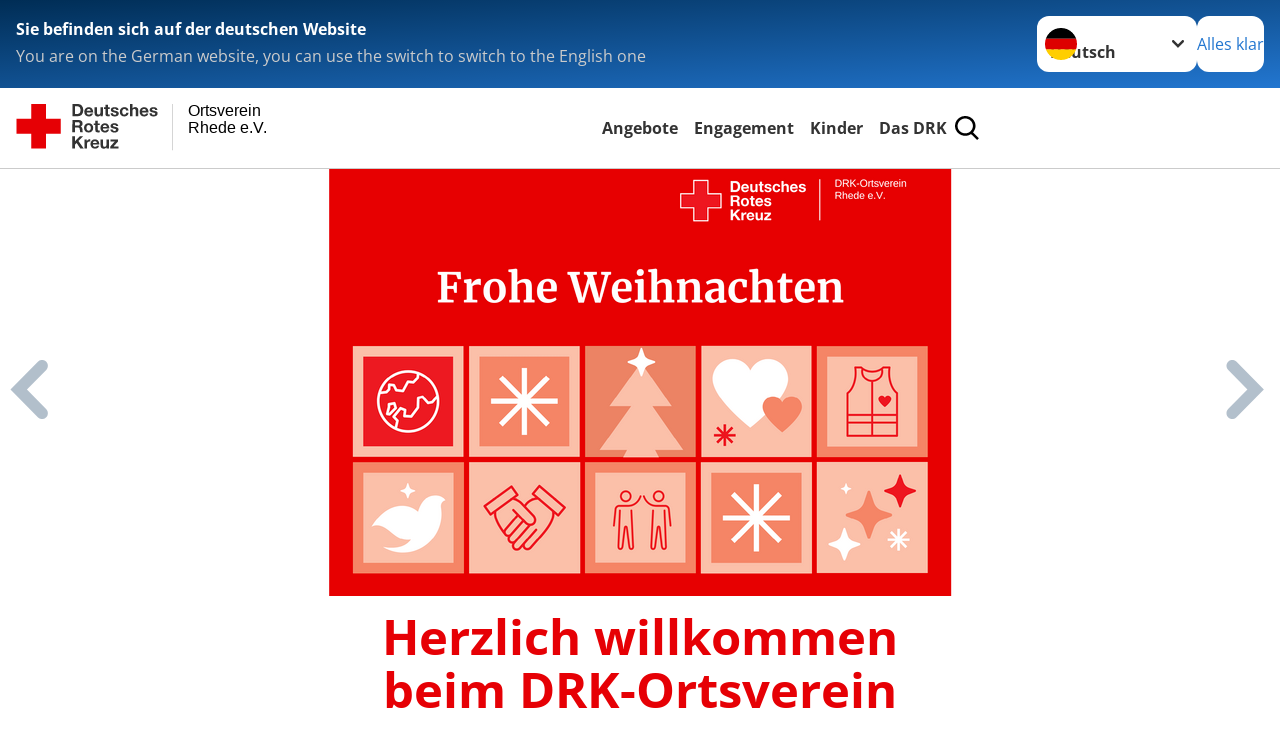

--- FILE ---
content_type: text/html; charset=utf-8
request_url: https://www.drk-rhede.de/index.html
body_size: 14945
content:
<!DOCTYPE html>
<html lang="de">
<head>

<meta charset="utf-8">
<!-- 
	Produced by
	+Pluswerk AG
	https://www.pluswerk.ag/

	This website is powered by TYPO3 - inspiring people to share!
	TYPO3 is a free open source Content Management Framework initially created by Kasper Skaarhoj and licensed under GNU/GPL.
	TYPO3 is copyright 1998-2026 of Kasper Skaarhoj. Extensions are copyright of their respective owners.
	Information and contribution at https://typo3.org/
-->




<meta name="generator" content="TYPO3 CMS">
<meta name="author" content="Deutsches Rotes Kreuz">
<meta name="viewport" content="width=device-width, initial-scale=1">
<meta property="og:image" content="https://www.drk.de/fileadmin/DRK-Logo-Facebook.png">
<meta property="og:site_name" content="DRK e.V.">
<meta property="og:type" content="website">
<meta property="og:locale" content="de_DE">
<meta name="twitter:image" content="https://www.drk.de/fileadmin/DRK-Logo-Twitter.png">
<meta name="twitter:card" content="summary_large_image">
<meta name="twitter:site" content="@roteskreuz_de">
<meta name="copyright" content="Deutsches Rotes Kreuz">
<meta name="rating" content="General">
<meta name="revisit-after" content="1">


<link rel="stylesheet" href="/_assets/9d0d9d423edf61855281dad6f8fda023/Css/styles.css?1756118756" media="all">
<link rel="stylesheet" href="/_assets/e2ef477b7510a2835782732fd483c6bc/StyleSheets/stylesheet.min.css?1764743946" media="all">
<link rel="stylesheet" href="/_assets/c6d4d274eb87a12180a04ff4360967d1/Css/VideoShariff.min.css?1729496416" media="all">
<link href="/_assets/e2ef477b7510a2835782732fd483c6bc/JavaScriptTinySlider/tiny-slider.css?1764743946" rel="stylesheet" >
<link href="/_assets/e2ef477b7510a2835782732fd483c6bc/JavaScriptTinySlider/tiny-slider-modifications.css?1764743946" rel="stylesheet" >






<meta property="og:title" content="Startseite"><meta property="og:description" content="Willkommen auf der Website des Deutschen Roten Kreuzes! Erfahren Sie hier alles rund um die Aufgaben des DRK, unsere Projekte und unsere Angebote. Wir freuen uns, wenn Sie unsere Arbeit mit einer Spende unterstützen."><meta property="og:url" content="/index.html"><meta property="twitter:title" content="Startseite"><meta property="twitter:description" content="Willkommen auf der Website des Deutschen Roten Kreuzes! Erfahren Sie hier alles rund um die Aufgaben des DRK, unsere Projekte und unsere Angebote. Wir freuen uns, wenn Sie unsere Arbeit mit einer Spende unterstützen."><title>Startseite - Ortsverein Rhede e.V. </title><!-- test23 -->




<link rel="apple-touch-icon" sizes="180x180" href="/_assets/e2ef477b7510a2835782732fd483c6bc/Icons/Favicon/apple-touch-icon.png?v=68ddf38fd">
<link rel="icon" type="image/png" sizes="32x32" href="/_assets/e2ef477b7510a2835782732fd483c6bc/Icons/Favicon/favicon-32x32.png?v=68ddf38fd">
<link rel="icon" type="image/png" sizes="16x16" href="/_assets/e2ef477b7510a2835782732fd483c6bc/Icons/Favicon/favicon-16x16.png?v=68ddf38fd">
<link rel="manifest" href="/_assets/e2ef477b7510a2835782732fd483c6bc/Icons/Favicon/site.webmanifest?v=68ddf38fd&quot; crossorigin=&quot;use-credentials">
<link rel="mask-icon" href="/_assets/e2ef477b7510a2835782732fd483c6bc/Icons/Favicon/safari-pinned-tab.svg?v=68ddf38fd&quot; color=&quot;#E60005">
<link rel="shortcut icon" href="/_assets/e2ef477b7510a2835782732fd483c6bc/Icons/Favicon/favicon.ico?v=68ddf38fd">
<meta name="msapplication-TileColor" content="#ffffff">
<meta name="msapplication-config" content="/_assets/e2ef477b7510a2835782732fd483c6bc/Icons/Favicon/browserconfig.xml?v=68ddf38fd">
<meta name="theme-color" content="#ffffff">




<link rel="canonical" href="/startseite-ov.html"/>
</head>
<body class="main">


<div class="body__wrapper hyphenate pagets__two_columns"><header id="header"><div class="language-suggest bg bg--blue" style="display: none"><div class="language-suggest__content"><div class="language-suggest__text"><p class="language-suggest__message language-suggest__message--current"><strong><span data-suggest-language="en" style="display: none">You are on the English website</span><span data-suggest-language="de" style="display: none">Sie befinden sich auf der deutschen Website</span><span data-suggest-language="fallback" style="display: none">We do not provide this content in your preferred language</span></strong></p><p class="language-suggest__message language-suggest__message--suggest"><span data-suggest-language="en" style="display: none">You are on the German website, you can use the switch to switch to the English one</span><span data-suggest-language="de" style="display: none">Sie befinden sich auf der englischen Website, Sie können mit dem Schalter auf die deutsche Website wechseln</span><span data-suggest-language="fallback" style="display: none">You can use the switch to switch to the another available language if you want</span></p></div><div class="language-suggest__actions"><nav class="language-menu"><img src="/_assets/e2ef477b7510a2835782732fd483c6bc/Icons/Flags/de.svg?a491da9c1549a36b293a6a391739dfda" width="16" height="16" alt="" aria-hidden="true" class="language-menu__flag language-menu__flag--de"><label class="visually-hidden" for="lang-select-header">Sprache wechseln zu</label><select name="pets" id="lang-select-header" class="language-menu__select bg bg--default"><option class="language-menu__option language-menu__option--active" data-flag="de" value="/index.html">Deutsch</option></select></nav><button class="language-suggest__close button button--secondary"><span data-suggest-language="en" style="display: none">Continue</span><span data-suggest-language="de" style="display: none">Alles klar</span><span data-suggest-language="fallback" style="display: none">Continue</span></button></div></div></div><div class="toolbar__wrap"><div class="toolbar"><style>
            .toolbar__logo, .toolbar__logo > svg, .toolbar__logo > img {
                max-height: 48px;
            }
        </style><a class="toolbar__logo" title="Zur Startseite" href="/startseite-ov.html"><?xml version="1.0" encoding="UTF-8" standalone="no"?><!DOCTYPE svg PUBLIC "-//W3C//DTD SVG 1.1//EN" "http://www.w3.org/Graphics/SVG/1.1/DTD/svg11.dtd"><svg width="100%" height="100%" viewBox="0 0 369 59" version="1.1" xmlns="http://www.w3.org/2000/svg" xmlns:xlink="http://www.w3.org/1999/xlink" xml:space="preserve" xmlns:serif="http://www.serif.com/" style="fill-rule:evenodd;clip-rule:evenodd;stroke-linecap:round;stroke-linejoin:round;stroke-miterlimit:1.5;"><g transform="matrix(1,0,0,1,-10,-2)"><g id="Bergwacht"></g><g id="Schwesternschaft"></g><g id="JRK"></g><g id="WW"></g><g id="BRK"></g><g id="DRK" transform="matrix(1,0,0,1,0.559372,1.81141)"><g id="Beschriftung" transform="matrix(1,0,0,1,96.165,0)"><g id="line3" transform="matrix(0.936334,0,0,1,-64.3047,39.6912)"><g transform="matrix(1.068,0,0,1,-13.7389,0)"><text id="f" x="202.057px" y="15.25px" style="font-family:'ArialMT', 'Arial', sans-serif;font-size:20px;"></text></g></g><g id="line2" transform="matrix(0.934693,0,0,1,-63.6098,20.1375)"><g transform="matrix(1.06987,0,0,1,-14.1177,0)"><text id="f1" serif:id="f" x="202.057px" y="15.25px" style="font-family:'ArialMT', 'Arial', sans-serif;font-size:20px;">Rhede e.V.</text></g></g><g id="line1" transform="matrix(0.936801,0,0,1,-64.1996,0.204079)"><g transform="matrix(1.06746,0,0,1,-13.6312,0)"><text id="f2" serif:id="f" x="202.057px" y="15.25px" style="font-family:'ArialMT', 'Arial', sans-serif;font-size:20px;">Ortsverein</text></g></g></g><g transform="matrix(0.0894207,0,0,1.13566,184.16,-3.04006)"><g id="Linie"><rect x="201.423" y="2.583" width="0.97" height="49.778" style="fill:rgb(235,235,235);stroke:black;stroke-width:1.24px;"/></g></g><g id="Logo"><g transform="matrix(1,0,0,1,9.97554,0.135392)"><g id="DRK-Logo-Text" serif:id="DRK Logo Text"><path d="M68.75,0.01L75.29,0.01C79.2,0.01 82.12,2.47 82.12,7.45C82.12,11.82 79.89,15.06 75.29,15.06L68.78,15.06L68.78,0.01M72.08,12.31L75.03,12.31C76.94,12.31 78.79,11.12 78.79,7.8C78.79,4.76 77.75,2.82 74.45,2.82L72.08,2.82L72.08,12.31ZM86.41,10.37C86.5,12.28 87.42,13.15 89.1,13.15C90.32,13.15 91.28,12.43 91.48,11.73L94.12,11.73C93.28,14.31 91.49,15.41 89.02,15.41C85.58,15.41 83.43,13.04 83.43,9.68C83.43,6.32 85.69,3.92 89.02,3.92C92.73,3.92 94.55,7.05 94.32,10.4L86.42,10.37M91.31,8.46C91.05,6.93 90.38,6.15 88.94,6.15C87.03,6.15 86.48,7.62 86.45,8.46L91.31,8.46ZM106.31,15.12L103.47,15.12L103.47,13.59L103.41,13.59C102.69,14.74 101.44,15.44 100.08,15.44C96.9,15.44 96.08,13.62 96.08,10.95L96.08,4.18L99.09,4.18L99.09,10.35C99.09,12.17 99.61,13.04 101,13.04C102.62,13.04 103.32,12.14 103.32,9.91L103.32,4.18L106.33,4.18L106.3,15.12M112.52,4.18L114.72,4.18L114.72,6.18L112.52,6.18L112.52,11.62C112.52,12.63 112.78,12.9 113.79,12.9C114.11,12.9 114.4,12.87 114.72,12.81L114.72,15.16C114.2,15.25 113.56,15.27 112.92,15.27C111.07,15.27 109.48,14.84 109.48,12.67L109.48,6.2L107.68,6.2L107.68,4.17L109.53,4.17L109.53,0.91L112.54,0.91L112.51,4.18M118.65,11.56C118.68,12.86 119.78,13.41 120.96,13.41C121.83,13.41 122.93,13.06 122.93,12.02C122.93,11.12 121.69,10.8 119.54,10.34C117.8,9.96 116.07,9.36 116.07,7.42C116.07,4.64 118.47,3.92 120.81,3.92C123.15,3.92 125.38,4.73 125.62,7.39L122.75,7.39C122.67,6.23 121.77,5.91 120.69,5.91C120.02,5.91 119.01,6.03 119.01,6.92C119.01,7.99 120.69,8.14 122.4,8.54C124.19,8.94 125.87,9.58 125.87,11.61C125.87,14.48 123.38,15.4 120.89,15.4C118.4,15.4 115.88,14.44 115.77,11.55L118.63,11.55M134.93,7.99C134.73,6.77 133.95,6.11 132.7,6.11C130.79,6.11 130.15,8.05 130.15,9.67C130.15,11.29 130.76,13.11 132.64,13.11C134.03,13.11 134.84,12.21 135.02,10.88L137.92,10.88C137.54,13.78 135.54,15.37 132.65,15.37C129.35,15.37 127.12,13.05 127.12,9.78C127.12,6.51 129.15,3.88 132.71,3.88C135.29,3.88 137.66,5.24 137.83,8.02L134.94,7.99M139.63,-0L142.64,-0L142.64,5.68L142.7,5.68C143.46,4.47 144.76,3.83 145.89,3.83C149.08,3.83 149.88,5.65 149.88,8.32L149.88,15.06L146.87,15.06L146.87,8.9C146.87,7.08 146.35,6.21 144.96,6.21C143.34,6.21 142.64,7.11 142.64,9.34L142.64,15.07L139.63,15.07L139.63,0.01M154.51,10.37C154.6,12.28 155.52,13.15 157.2,13.15C158.42,13.15 159.37,12.43 159.57,11.73L162.2,11.73C161.36,14.31 159.57,15.41 157.08,15.41C153.64,15.41 151.49,13.04 151.49,9.68C151.49,6.32 153.75,3.92 157.08,3.92C160.79,3.92 162.61,7.05 162.38,10.4L154.51,10.37M159.37,8.46C159.08,6.93 158.45,6.15 157,6.15C155.09,6.15 154.54,7.62 154.51,8.46L159.37,8.46ZM166.46,11.56C166.49,12.86 167.59,13.41 168.75,13.41C169.62,13.41 170.72,13.06 170.72,12.02C170.72,11.12 169.48,10.8 167.33,10.34C165.59,9.96 163.86,9.36 163.86,7.42C163.86,4.64 166.26,3.92 168.61,3.92C170.96,3.92 173.18,4.73 173.42,7.39L170.55,7.39C170.46,6.23 169.57,5.91 168.49,5.91C167.83,5.91 166.81,6.03 166.81,6.92C166.81,7.99 168.49,8.14 170.2,8.54C171.94,8.94 173.67,9.58 173.67,11.61C173.67,14.48 171.18,15.4 168.69,15.4C166.2,15.4 163.68,14.44 163.57,11.55L166.46,11.55M68.79,19.77L76.92,19.77C79.61,19.77 81.32,21.65 81.32,23.94C81.32,25.73 80.6,27.04 78.95,27.73L78.95,27.79C80.57,28.22 81.03,29.79 81.15,31.32C81.21,32.28 81.18,34.04 81.79,34.88L78.46,34.88C78.06,33.92 78.11,32.48 77.94,31.26C77.71,29.67 77.1,28.97 75.42,28.97L72.09,28.97L72.09,34.85L68.76,34.85L68.79,19.77M72.09,26.6L75.7,26.6C77.18,26.6 77.99,25.96 77.99,24.46C77.99,22.96 77.18,22.38 75.7,22.38L72.09,22.38L72.09,26.6ZM88.76,23.65C92.2,23.65 94.4,25.94 94.4,29.41C94.4,32.88 92.17,35.14 88.76,35.14C85.35,35.14 83.12,32.85 83.12,29.41C83.09,25.94 85.35,23.65 88.76,23.65M88.76,32.91C90.82,32.91 91.42,31.11 91.42,29.44C91.42,27.64 90.81,25.94 88.76,25.94C86.71,25.94 86.12,27.73 86.12,29.44C86.12,31.15 86.7,32.91 88.76,32.91M100.11,23.91L102.31,23.91L102.31,25.91L100.11,25.91L100.11,31.35C100.11,32.36 100.37,32.62 101.38,32.62C101.7,32.62 101.99,32.59 102.31,32.54L102.31,34.89C101.79,34.97 101.15,35 100.52,35C98.66,35 97.07,34.57 97.07,32.4L97.07,25.94L95.22,25.94L95.22,23.94L97.07,23.94L97.07,20.67L100.08,20.67L100.08,23.91M106.28,30.16C106.37,32.07 107.29,32.94 108.97,32.94C110.19,32.94 111.14,32.19 111.35,31.52L113.98,31.52C113.14,34.1 111.35,35.2 108.86,35.2C105.41,35.2 103.27,32.83 103.27,29.47C103.27,26.11 105.53,23.71 108.86,23.71C112.56,23.71 114.39,26.84 114.16,30.2L106.28,30.17M111.17,28.26C110.88,26.72 110.24,25.94 108.8,25.94C106.89,25.94 106.34,27.42 106.31,28.26L111.17,28.26ZM118.26,31.33C118.29,32.63 119.39,33.18 120.57,33.18C121.44,33.18 122.54,32.84 122.54,31.79C122.54,30.89 121.29,30.57 119.15,30.11C117.41,29.73 115.68,29.13 115.68,27.19C115.68,24.41 118.08,23.69 120.43,23.69C122.78,23.69 125,24.5 125.23,27.16L122.42,27.16C122.34,26 121.47,25.68 120.37,25.68C119.71,25.68 118.69,25.8 118.69,26.69C118.69,27.76 120.37,27.9 122.08,28.31C123.87,28.71 125.55,29.35 125.55,31.38C125.55,34.25 123.06,35.17 120.57,35.17C118.08,35.17 115.56,34.21 115.45,31.32L118.26,31.32M68.73,39.57L72.06,39.57L72.06,45.85L77.96,39.57L82.1,39.57L76.22,45.5L82.68,54.65L78.51,54.65L73.97,47.87L72.06,49.81L72.06,54.64L68.73,54.64L68.73,39.56L68.73,39.57ZM83.7,43.72L86.54,43.72L86.54,45.75L86.57,45.75C87.12,44.39 88.6,43.43 90.05,43.43C90.25,43.43 90.51,43.46 90.72,43.55L90.72,46.33C90.37,46.26 90.01,46.22 89.65,46.21C87.45,46.21 86.7,47.8 86.7,49.71L86.7,54.63L83.69,54.63L83.72,43.72M94.02,49.94C94.11,51.85 95.03,52.69 96.71,52.69C97.9,52.69 98.88,51.94 99.08,51.27L101.72,51.27C100.88,53.85 99.08,54.95 96.6,54.95C93.16,54.95 91.01,52.58 91.01,49.22C91.01,45.86 93.27,43.46 96.6,43.46C100.31,43.46 102.13,46.59 101.9,49.94L94.02,49.94M98.88,48.03C98.59,46.49 97.95,45.71 96.51,45.71C94.6,45.71 94.05,47.19 94.02,48.02L98.88,48.02L98.88,48.03ZM113.7,54.67L110.86,54.67L110.86,53.16L110.8,53.16C110.09,54.31 108.83,55.01 107.47,55.01C104.29,55.01 103.48,53.19 103.48,50.52L103.48,43.8L106.49,43.8L106.49,49.97C106.49,51.79 107.01,52.66 108.4,52.66C110.02,52.66 110.72,51.77 110.72,49.54L110.72,43.81L113.73,43.81L113.7,54.66M115.38,52.4L121.03,46L115.82,46L115.82,43.71L125,43.71L125,46L119.36,52.4L125.41,52.4L125.41,54.66L115.39,54.66L115.39,52.4L115.38,52.4Z" style="fill:rgb(51,51,51);fill-rule:nonzero;"/></g></g><g transform="matrix(1,0,0,1,9.97554,0.135392)"><g id="Rotkreuz-Logo" serif:id="Rotkreuz Logo"><path d="M36.39,0.1L36.39,18.3L54.57,18.3L54.57,36.54L36.39,36.54L36.39,54.75L18.18,54.75L18.18,36.54L0,36.54L0,18.3L18.18,18.3L18.18,0.1L36.39,0.1Z" style="fill:rgb(230,0,5);fill-rule:nonzero;"/></g></g></g></g></g></svg></a><div class="toolbar__navigation"><button class="toolbar__search-button" style="display: none" title="Öffne Suche und Quick Links"><?xml version="1.0" encoding="UTF-8" standalone="no"?><!DOCTYPE svg PUBLIC "-//W3C//DTD SVG 1.1//EN" "http://www.w3.org/Graphics/SVG/1.1/DTD/svg11.dtd"><svg width="100%" height="100%" viewBox="0 0 50 50" version="1.1" xmlns="http://www.w3.org/2000/svg" xmlns:xlink="http://www.w3.org/1999/xlink" xml:space="preserve" xmlns:serif="http://www.serif.com/" style="fill-rule:evenodd;clip-rule:evenodd;stroke-linejoin:round;stroke-miterlimit:2;"><g transform="matrix(1.77966,1.78561,-0.708286,0.705925,15.3624,-28.8202)"><rect x="23.063" y="24.359" width="7.693" height="4.408" style="fill:white;"/></g><g transform="matrix(0.740022,0,0,0.745117,5.66748,5.35482)"><path d="M50,46.35L37.45,34.23C40.853,30.527 42.748,25.679 42.76,20.65C42.76,9.26 33.17,0 21.38,0C9.59,0 0,9.26 0,20.65C0,32.04 9.59,41.29 21.38,41.29C25.672,41.301 29.872,40.041 33.45,37.67L46.22,50L50,46.35ZM5.35,20.65C5.35,12.11 12.54,5.16 21.35,5.16C30.16,5.16 37.35,12.16 37.35,20.65C37.35,29.14 30.16,36.13 21.35,36.13C12.54,36.13 5.35,29.19 5.35,20.65Z" style="fill:white;fill-rule:nonzero;"/></g><path d="M50,46.35L37.45,34.23C40.853,30.527 42.748,25.679 42.76,20.65C42.76,9.26 33.17,0 21.38,0C9.59,0 0,9.26 0,20.65C0,32.04 9.59,41.29 21.38,41.29C25.672,41.301 29.872,40.041 33.45,37.67L46.22,50L50,46.35ZM5.35,20.65C5.35,12.11 12.54,5.16 21.35,5.16C30.16,5.16 37.35,12.16 37.35,20.65C37.35,29.14 30.16,36.13 21.35,36.13C12.54,36.13 5.35,29.19 5.35,20.65Z" style="fill-rule:nonzero;"/></svg></button></div><button class="toolbar__nav-search-button" title="Öffne Hauptmenü und Suche" data-title-close="Schließe Hauptmenü und Suche"><svg width="10" height="10" aria-hidden="true"><use href="/_assets/e2ef477b7510a2835782732fd483c6bc/Icons/Sprites/essential-sprite.svg?5a6512e3afb37ee7cc7d2bd22d55a5c3#search"></use></svg><span></span></button></div></div><div class="main-menu__wrap" style="display: none"><div class="global-search" style="display: none"><form class="global-search__form" action="/suche.html" method="get" accept-charset="utf-8" novalidate=""><fieldset class="global-search__fieldset" aria-labelledby="global-search-input-label"><legend class="visually-hidden">Suche</legend><label for="global-search-input" class="visually-hidden" id="global-search-input-label">Suche</label><input type="search" id="global-search-input" class="global-search__input tx-solr-q js-solr-q form-control"
                       placeholder="durchsuchen"
                       name="tx_kesearch_pi1[sword]" minlength="3" autocomplete="off" required><button class="global-search__submit" title="Alle Inhalte durchsuchen" type="submit"><svg width="10" height="10" aria-hidden="true"><use href="/_assets/e2ef477b7510a2835782732fd483c6bc/Icons/Sprites/essential-sprite.svg?5a6512e3afb37ee7cc7d2bd22d55a5c3#search"></use></svg></button><button class="global-search__close" title="Suche und Quick Links schließen"></button></fieldset></form><nav class="quicklinks" style="display: none"><div class="quicklinks__title">
                    Quick Links
                </div><ul class="quicklinks__list"><li class="quicklinks__item"><a href="/start/das-drk/adressen.html" class="quicklinks__link">Adressen</a></li><li class="quicklinks__item"><a href="/start/das-drk/kontakt/kontaktformular.html" class="quicklinks__link">Kontakt</a></li><li class="quicklinks__item"><a href="/footer-menue-deutsch/service/sitemap.html" class="quicklinks__link">Sitemap</a></li><li class="quicklinks__item"><a href="/footer-menue-deutsch/service/datenschutz.html" class="quicklinks__link">Datenschutz</a></li><li class="quicklinks__item"><a href="/footer-menue-deutsch/service/impressum.html" class="quicklinks__link">Impressum</a></li><li class="quicklinks__item"><a href="http://news-rss.xml" target="_blank" rel="noreferrer" class="quicklinks__link">RSS-Feed</a></li><li class="quicklinks__item"><a href="http://www.drk-intern.de" target="_blank" rel="noreferrer" class="quicklinks__link">DRK intern</a></li></ul></nav></div><nav id="main-menu" class="main-menu" aria-label="Hauptmenü"><ul class="main-menu__list"><li class="main-menu__item"><a href="/angebote-1.html" target="_self" class="main-menu__link">
                        Angebote
                    </a></li><li class="main-menu__item"><a href="/engagement.html" target="_self" class="main-menu__link">
                        Engagement
                    </a></li><li class="main-menu__item"><a href="/kinder.html" target="_self" class="main-menu__link">
                        Kinder
                    </a></li><li class="main-menu__item"><a href="/start/das-drk.html" target="_self" class="main-menu__link">
                        Das DRK
                    </a></li></ul></nav></div></header><main id="main"><!--TYPO3SEARCH_begin--><div class="o-cms-content" id="c19360" style="margin-left:0; margin-right:0;max-width:100vw; width:100vw;margin-block-start: 0;"><div class="o-cms-content__body slider-wrapper"><div class="slider-customize-tools"><ul class="controls" id="customize-controls" aria-label="Carousel Navigation" tabindex="0"><li class="prev" aria-controls="customize" tabindex="-1" data-controls="prev"></li><li class="next" aria-controls="customize" tabindex="-1" data-controls="next"></li></ul><div class="playbutton-wrapper"><button id="customize-toggle" data-action="start"><span class="tns-visually-hidden">start animation</span>start</button></div></div><div class="c-header-slider o-slider js-slider" data-slides-to-show="1" id="c19360-slider"><div class="tns-slide-active"><div id="c19391" class="frame frame-type-drk_template_stage frame-layout-1525215968"><div class="stage-image "><img srcset="/fileadmin/_processed_/9/0/csm_2025_Weihnachten_2_be5640b952.png 450w,
                                                             /fileadmin/_processed_/9/0/csm_2025_Weihnachten_2_7b5c5779fa.png 700w,
                                                             /fileadmin/_processed_/9/0/csm_2025_Weihnachten_2_bcd1ccce30.png 1280w,
                                                             /fileadmin/_processed_/9/0/csm_2025_Weihnachten_2_ea3f010892.png 2200w" sizes="(min-width: 1344px) 1280px, (min-width: 577px) calc(100vw - 64px), 100vw" data-copyright="" src="/fileadmin/_processed_/9/0/csm_2025_Weihnachten_2_bcd1ccce30.png" width="1280" height="427" alt="" /></div></div></div><div class=""><div id="c19363" class="frame frame-type-drk_template_stage frame-layout-1525215968"><div class="stage-image "><img srcset="/fileadmin/_processed_/1/6/csm_DRK-Blutspendetermine_251222_920d52421f.png 450w,
                                                             /fileadmin/_processed_/1/6/csm_DRK-Blutspendetermine_251222_320d51d762.png 700w,
                                                             /fileadmin/_processed_/1/6/csm_DRK-Blutspendetermine_251222_bc0e02a4f0.png 1280w,
                                                             /fileadmin/_processed_/1/6/csm_DRK-Blutspendetermine_251222_524a16cc24.png 2200w" sizes="(min-width: 1344px) 1280px, (min-width: 577px) calc(100vw - 64px), 100vw" data-copyright="" src="/fileadmin/_processed_/1/6/csm_DRK-Blutspendetermine_251222_bc0e02a4f0.png" width="1280" height="427" alt="" /></div></div></div><div class=""><div id="c19362" class="frame frame-type-drk_template_stage frame-layout-0"><div class="stage-image "><img srcset="/fileadmin/_processed_/d/8/csm_220120_Rheder-Laden_HP_df88490b2c.png 450w,
                                                             /fileadmin/_processed_/d/8/csm_220120_Rheder-Laden_HP_f6886b2a84.png 700w,
                                                             /fileadmin/_processed_/d/8/csm_220120_Rheder-Laden_HP_e0053d1462.png 1280w,
                                                             /fileadmin/_processed_/d/8/csm_220120_Rheder-Laden_HP_4d82838f6e.png 2200w" sizes="(min-width: 1344px) 1280px, (min-width: 577px) calc(100vw - 64px), 100vw" data-copyright="" src="/fileadmin/_processed_/d/8/csm_220120_Rheder-Laden_HP_e0053d1462.png" width="1280" height="425" alt="" /><div class="c-stage-teaser__content header-teaser bg bg--default" data-tilt="" data-tilt-max="5" data-tilt-scale="1" data-tilt-glare="" data-tilt-max-glare="0.2" style="will-change: transform; transform: perspective(1000px) rotateX(0deg) rotateY(0deg) scale3d(1, 1, 1);"><div class="header-teaser__content"><p class="header-teaser__title lead">
                                hier gehts direkt zum Rheder Laden
                            </p><p class="header-teaser__description"></p></div><a href="/engagement/sozialarbeit/der-rheder-laden.html" title="hier gehts direkt zum Rheder Laden" class="header-teaser__link"><span class="visually-hidden">hier gehts direkt zum Rheder Laden</span></a><div class="js-tilt-glare"
                             style="position: absolute; top: 0px; left: 0px; width: 100%; height: 100%; overflow: hidden; pointer-events: none; border-radius: inherit;"><div class="js-tilt-glare-inner"
                                 style="position: absolute; top: 50%; left: 50%; pointer-events: none; background-image: linear-gradient(0deg, rgba(255, 255, 255, 0) 0%, rgb(255, 255, 255) 100%); transform: rotate(180deg) translate(-50%, -50%); transform-origin: 0% 0%; opacity: 0; width: 816px; height: 816px;"></div></div></div></div></div></div><div class=""><div id="c19390" class="frame frame-type-drk_template_stage frame-layout-0"><div class="stage-image "><img srcset="/fileadmin/_processed_/a/6/csm_Rhee_Kidz_8ea7bb791c.png 450w,
                                                             /fileadmin/_processed_/a/6/csm_Rhee_Kidz_de89834988.png 700w,
                                                             /fileadmin/_processed_/a/6/csm_Rhee_Kidz_6287a77832.png 1280w,
                                                             /fileadmin/_processed_/a/6/csm_Rhee_Kidz_39c18b0d5e.png 2200w" sizes="(min-width: 1344px) 1280px, (min-width: 577px) calc(100vw - 64px), 100vw" data-copyright="" src="/fileadmin/_processed_/a/6/csm_Rhee_Kidz_6287a77832.png" width="1280" height="441" alt="" /><div class="c-stage-teaser__content header-teaser bg bg--default" data-tilt="" data-tilt-max="5" data-tilt-scale="1" data-tilt-glare="" data-tilt-max-glare="0.2" style="will-change: transform; transform: perspective(1000px) rotateX(0deg) rotateY(0deg) scale3d(1, 1, 1);"><div class="header-teaser__content"><p class="header-teaser__title lead">
                                hier gehts direkt zu den Rhee-Kidz
                            </p><p class="header-teaser__description"></p></div><a href="/engagement/sozialarbeit/rhee-kidz.html" title="hier gehts direkt zu den Rhee-Kidz" class="header-teaser__link"><span class="visually-hidden">hier gehts direkt zu den Rhee-Kidz</span></a><div class="js-tilt-glare"
                             style="position: absolute; top: 0px; left: 0px; width: 100%; height: 100%; overflow: hidden; pointer-events: none; border-radius: inherit;"><div class="js-tilt-glare-inner"
                                 style="position: absolute; top: 50%; left: 50%; pointer-events: none; background-image: linear-gradient(0deg, rgba(255, 255, 255, 0) 0%, rgb(255, 255, 255) 100%); transform: rotate(180deg) translate(-50%, -50%); transform-origin: 0% 0%; opacity: 0; width: 816px; height: 816px;"></div></div></div></div></div></div></div></div></div><div id="c19389" class="frame frame-type-header frame-layout-0"></div><div id="c15854" class="frame frame-type-textmedia frame-layout-0"><div class="textmedia textmedia--text-only"><div class="textmedia__text"><header class="header"><h1 class="header__header">
				Herzlich willkommen beim DRK-Ortsverein Rhede
			</h1></header><p>Der DRK-Ortsverein Rhede e.V. hat eine lange Tradition. Schon seit 1909 engagieren sich Menschen in und um Rhede für das Deutsche Rote Kreuz. So leisten die Aktiven (Bereitschaft) einen wichtigen Beitrag zum Schutz der Bürgerrinnen und Bürger. Mit einer Vielzahl geleisteter Sanitätsdienste und Sicherheitswachen, einem bedeutenden Engagement im sozialen Bereich und der ständigen Präsenz in der Gefahrenabwehr bilden die Helferinnen und Helfer des Ortsvereins einen verlässlichen Rückhalt in Fragen der öffentlichen Sicherheit. Dabei halten die jungen Menschen der Bereitschaft das Ehrenamt hoch.&nbsp;</p><p>Der "<a href="/engagement/sozialarbeit/der-rheder-laden.html" title="DRK RHEDER LADEN">DRK RHEDER LADEN</a>" leistet einen wichtigen Beitrag für bedürftige Menschen. Woche für Woche werden Lebensmittel verteilt, ganz im Sinne des DRK natürlich unabhängig von Herkunft, Religion oder Hautfarbe.&nbsp;</p><p>Seit kurzem gehören auch die “<a href="/engagement/sozialarbeit/rhee-kidz.html" title="RHEE-KIDZ">RHEE-KIDZ</a>” zur Ortsvereins-Familie. Sie möchten auf die täglichen Herausforderungen von Eltern mit Kindern mit Behinderung aufmerksam machen und das inklusive Miteinander in unserer Stadt vorantreiben.</p><p>Unterstützen Sie die ehrenamtliche Arbeit mit einem einmaligen Betrag von z.B. 50,00 Euro auf unser Spendenkonto:<br>Volksbank Rhede eG | IBAN: DE93 4286 1814 0044 2554 00 | Kennwort: “Spende Ehrenamt”.</p><p>DRK-Ortsverein Rhede<br>Der Vorstand</p></div></div></div><div id="c19376" class="frame frame-type-news_newsliststicky frame-layout-2"><div class="news"><!--TYPO3SEARCH_end--><div class="teaser__wrapper news__container" id="news-container-grid-19376"><div class="news-list-view teaser__slider"><div class="swiper swiper__news news__swiper" role="region" aria-label="Teaserkarussell" aria-description="" data-swiper-id="19376"><p class="news__announcements" style="display: none;" aria-live="polite"></p><div class="swiper-wrapper"><div class="swiper-slide"><!--
	=====================
		Partials/List/Item.html
--><div class="teaser__item news__article article articletype-0 topnews" itemscope="itemscope" itemtype="https://schema.org/Article"><!-- media --><div class="news__media teaser__media news-img-wrap news-swiper__media"><a title="Mitgliederversammlung 2025" href="/aktuell/aktuelle-meldungen/meldungen/meldung/mitgliederversammlung-2025.html"><img data-copyright="" loading="lazy" src="/fileadmin/_processed_/c/d/csm_DRK_Rhede_Vorstand_29102025_584d702869.jpeg" width="450" height="338" alt="" /></a></div><div class="news__media teaser__media news-img-wrap news-grid__media"><a title="Mitgliederversammlung 2025" href="/aktuell/aktuelle-meldungen/meldungen/meldung/mitgliederversammlung-2025.html"><img data-copyright="" loading="lazy" src="/fileadmin/_processed_/c/d/csm_DRK_Rhede_Vorstand_29102025_584d702869.jpeg" width="450" height="338" alt="" /></a></div><div class="teaser__content news__content"><div class="news__metadates"><!-- date --><span class="news-list__date news__date"><time itemprop="datePublished" datetime="29.10.2025">
					29.10.2025
				</time></span><!-- first category --><span class="news-list__category news__category"> · Pressemitteilungen</span></div><!-- header --><div><h3 class="news__title"><a class="news__title--link" title="Mitgliederversammlung 2025" href="/aktuell/aktuelle-meldungen/meldungen/meldung/mitgliederversammlung-2025.html"><span itemprop="headline">Mitgliederversammlung 2025</span></a></h3></div><!-- teaser --><div class="teaser__text"><div itemprop="description"><p><strong>Mitgliederversammlung des DRK-Ortsvereins Rhede e.V.</strong></p><p>Der Ortsverein des Deutschen Roten Kreuzes Rhede blickte bei seiner diesjährigen Mitgliederversammlung am 29.10.2025 auf ein arbeitsreiches und erfolgreiches Jahr zurück. Neben den Berichten aus Vorstand und Abteilungen standen in diesem Jahr insgesamt zwölf Vorstandswahlen auf der Tagesordnung – teils bedingt durch die 2024 neu verabschiedete…</p></div></div><!-- footer information --><div class="footer"><p><!-- author --></p></div></div></div></div><div class="swiper-slide"><!--
	=====================
		Partials/List/Item.html
--><div class="teaser__item news__article article articletype-0 topnews" itemscope="itemscope" itemtype="https://schema.org/Article"><!-- media --><div class="news__media teaser__media news-img-wrap news-swiper__media"><a title="Klumpensonntag 2025" href="/aktuell/aktuelle-meldungen/meldungen/meldung/klumpensonntag-2025.html"><img data-copyright="" loading="lazy" src="/fileadmin/_processed_/0/8/csm_01_2025_Klumpensonntag_5921a827ef.jpeg" width="450" height="338" alt="" /></a></div><div class="news__media teaser__media news-img-wrap news-grid__media"><a title="Klumpensonntag 2025" href="/aktuell/aktuelle-meldungen/meldungen/meldung/klumpensonntag-2025.html"><img data-copyright="" loading="lazy" src="/fileadmin/_processed_/0/8/csm_01_2025_Klumpensonntag_5921a827ef.jpeg" width="450" height="338" alt="" /></a></div><div class="teaser__content news__content"><div class="news__metadates"><!-- date --><span class="news-list__date news__date"><time itemprop="datePublished" datetime="12.10.2025">
					12.10.2025
				</time></span><!-- first category --><span class="news-list__category news__category"> · Pressemitteilungen</span></div><!-- header --><div><h3 class="news__title"><a class="news__title--link" title="Klumpensonntag 2025" href="/aktuell/aktuelle-meldungen/meldungen/meldung/klumpensonntag-2025.html"><span itemprop="headline">Klumpensonntag 2025</span></a></h3></div><!-- teaser --><div class="teaser__text"><div itemprop="description"><p><strong>Gemütlicher Klumpensonntag im Rathaus – Kaffee, Kuchen und gute Gespräche für den guten Zweck</strong></p><p>Am vergangenen Sonntag, dem 12. Oktober, herrschte im Foyer des Rathauses lebhaftes Treiben: Die Blutspende-AG des DRK-Ortsvereins Rhede hatte anlässlich des diesjährigen <strong>Klumpensonntags</strong> zu einer liebevoll gestalteten <strong>Cafeteria</strong> eingeladen. Zeitgleich lockte der <strong>Rheder Laden</strong> mit einer Tombola, die…</p></div></div><!-- footer information --><div class="footer"><p><!-- author --></p></div></div></div></div><div class="swiper-slide"><!--
	=====================
		Partials/List/Item.html
--><div class="teaser__item news__article article articletype-0 topnews" itemscope="itemscope" itemtype="https://schema.org/Article"><!-- media --><div class="news__media teaser__media news-img-wrap news-swiper__media"><a title="DRK-Einsatz bei der Rheder Kirmes" href="/aktuell/aktuelle-meldungen/meldungen/meldung/drk-einsatz-bei-der-rheder-kirmes.html"><img data-copyright="" loading="lazy" src="/fileadmin/_processed_/d/a/csm_2025_Kirmes_d9136fd0e4.jpeg" width="450" height="300" alt="" /></a></div><div class="news__media teaser__media news-img-wrap news-grid__media"><a title="DRK-Einsatz bei der Rheder Kirmes" href="/aktuell/aktuelle-meldungen/meldungen/meldung/drk-einsatz-bei-der-rheder-kirmes.html"><img data-copyright="" loading="lazy" src="/fileadmin/_processed_/d/a/csm_2025_Kirmes_d9136fd0e4.jpeg" width="450" height="300" alt="" /></a></div><div class="teaser__content news__content"><div class="news__metadates"><!-- date --><span class="news-list__date news__date"><time itemprop="datePublished" datetime="30.08.2025">
					30.08.2025
				</time></span><!-- first category --><span class="news-list__category news__category"> · Pressemitteilungen</span></div><!-- header --><div><h3 class="news__title"><a class="news__title--link" title="DRK-Einsatz bei der Rheder Kirmes" href="/aktuell/aktuelle-meldungen/meldungen/meldung/drk-einsatz-bei-der-rheder-kirmes.html"><span itemprop="headline">DRK-Einsatz bei der Rheder Kirmes</span></a></h3></div><!-- teaser --><div class="teaser__text"><div itemprop="description"><p><strong>DRK-Einsatz bei der Rheder Kirmes – Engagement im Zeichen der Gemeinschaft</strong><br>01.09.25 – Das Deutsche Rote Kreuz (DRK) Ortsverein Rhede sorgte auch in diesem Jahr für die medizinische Sicherheit auf der Rheder Kirmes. Pro Tag waren bis zu 30 ehrenamtliche Helferinnen und Helfer im Einsatz. 880 Stunden freiwillige Arbeit kamen an den Kirmestagen zusammen, um Besucherinnen und Besucher im Notfall zu…</p></div></div><!-- footer information --><div class="footer"><p><!-- author --></p></div></div></div></div><div class="swiper-slide"><!--
	=====================
		Partials/List/Item.html
--><div class="teaser__item news__article article articletype-0 topnews" itemscope="itemscope" itemtype="https://schema.org/Article"><!-- media --><div class="news__media teaser__media news-img-wrap news-swiper__media"><a title="Spendenübergabe des MC Rolling Thunder begeistert Kinder" href="/aktuell/aktuelle-meldungen/meldungen/meldung/spendenuebergabe-des-mc-rolling-thunder-begeistert-kinder.html"><img data-copyright="" loading="lazy" src="/fileadmin/_processed_/9/9/csm_Rhee-Kidz00002_6477e6be4d.jpeg" width="450" height="323" alt="" /></a></div><div class="news__media teaser__media news-img-wrap news-grid__media"><a title="Spendenübergabe des MC Rolling Thunder begeistert Kinder" href="/aktuell/aktuelle-meldungen/meldungen/meldung/spendenuebergabe-des-mc-rolling-thunder-begeistert-kinder.html"><img data-copyright="" loading="lazy" src="/fileadmin/_processed_/9/9/csm_Rhee-Kidz00002_6477e6be4d.jpeg" width="450" height="323" alt="" /></a></div><div class="teaser__content news__content"><div class="news__metadates"><!-- date --><span class="news-list__date news__date"><time itemprop="datePublished" datetime="22.08.2025">
					22.08.2025
				</time></span><!-- first category --><span class="news-list__category news__category"> · Pressemitteilungen</span></div><!-- header --><div><h3 class="news__title"><a class="news__title--link" title="Spendenübergabe des MC Rolling Thunder begeistert Kinder" href="/aktuell/aktuelle-meldungen/meldungen/meldung/spendenuebergabe-des-mc-rolling-thunder-begeistert-kinder.html"><span itemprop="headline">Spendenübergabe des MC Rolling Thunder begeistert Kinder</span></a></h3></div><!-- teaser --><div class="teaser__text"><div itemprop="description"><p><strong>22.08.2025</strong> – Gerne folgten die RHEE-KIDZ der Einladung des Rheder Motorradclubs <i>MC Rolling Thunder</i>. Anlass war die Spendenübergabe aus dem diesjährigen <strong>Benefiz-Run-25</strong>, deren Erlös unserer Initiative von Eltern mit Kindern mit Behinderung zugutekommt.</p><p>Besonderes Highlight für die Kinder: Nach der offiziellen Übergabe durften sie auf den schweren Maschinen des Clubs eine kleine Probefahrt erleben.…</p></div></div><!-- footer information --><div class="footer"><p><!-- author --></p></div></div></div></div><div class="swiper-slide"><!--
	=====================
		Partials/List/Item.html
--><div class="teaser__item news__article article articletype-0 topnews" itemscope="itemscope" itemtype="https://schema.org/Article"><!-- media --><div class="news__media teaser__media news-img-wrap news-swiper__media"><a title="Erfolgreicher Trödelmarkt am DRK-Zentrum" href="/aktuell/aktuelle-meldungen/meldungen/meldung/erfolgreicher-troedelmarkt-am-drk-zentrum.html"><img data-copyright="" loading="lazy" src="/fileadmin/_processed_/6/3/csm_IMG_8479_00b89962be.jpeg" width="450" height="338" alt="" /></a></div><div class="news__media teaser__media news-img-wrap news-grid__media"><a title="Erfolgreicher Trödelmarkt am DRK-Zentrum" href="/aktuell/aktuelle-meldungen/meldungen/meldung/erfolgreicher-troedelmarkt-am-drk-zentrum.html"><img data-copyright="" loading="lazy" src="/fileadmin/_processed_/6/3/csm_IMG_8479_00b89962be.jpeg" width="450" height="338" alt="" /></a></div><div class="teaser__content news__content"><div class="news__metadates"><!-- date --><span class="news-list__date news__date"><time itemprop="datePublished" datetime="16.08.2025">
					16.08.2025
				</time></span><!-- first category --><span class="news-list__category news__category"> · Pressemitteilungen</span></div><!-- header --><div><h3 class="news__title"><a class="news__title--link" title="Erfolgreicher Trödelmarkt am DRK-Zentrum" href="/aktuell/aktuelle-meldungen/meldungen/meldung/erfolgreicher-troedelmarkt-am-drk-zentrum.html"><span itemprop="headline">Erfolgreicher Trödelmarkt am DRK-Zentrum</span></a></h3></div><!-- teaser --><div class="teaser__text"><div itemprop="description"><p><strong>16.08.2025</strong> – Am Samstag, dem 16. August 2025, veranstaltete der DRK-Ortsverein Rhede e.V. einen besonderen Trödelmarkt am DRK-Zentrum in Rhede, der sowohl Besucher als auch Helfer begeisterte.<br>Bereits in der Woche vor dem Markt konnten engagierte Spenderinnen und Spender allerlei Trödel – mit Ausnahme von Kleidung – am DRK-Zentrum abgeben, um damit die wichtige Arbeit des Deutschen Roten Kreuzes in…</p></div></div><!-- footer information --><div class="footer"><p><!-- author --></p></div></div></div></div><div class="swiper-slide"><!--
	=====================
		Partials/List/Item.html
--><div class="teaser__item news__article article articletype-0 topnews" itemscope="itemscope" itemtype="https://schema.org/Article"><!-- media --><div class="news__media teaser__media news-img-wrap news-swiper__media"><a title="Sanitätsdienst des DRK Rhede bei Sportveranstaltung im Einsatz" href="/aktuell/aktuelle-meldungen/meldungen/meldung/sanitaetsdienst-des-drk-rhede-bei-sportveranstaltung-im-einsatz.html"><img data-copyright="" loading="lazy" src="/fileadmin/_processed_/f/2/csm_WhatsApp_Image_2025-07-08_at_21.17.45_8d33ca5e8d.jpeg" width="450" height="600" alt="" /></a></div><div class="news__media teaser__media news-img-wrap news-grid__media"><a title="Sanitätsdienst des DRK Rhede bei Sportveranstaltung im Einsatz" href="/aktuell/aktuelle-meldungen/meldungen/meldung/sanitaetsdienst-des-drk-rhede-bei-sportveranstaltung-im-einsatz.html"><img data-copyright="" loading="lazy" src="/fileadmin/_processed_/f/2/csm_WhatsApp_Image_2025-07-08_at_21.17.45_8d33ca5e8d.jpeg" width="450" height="600" alt="" /></a></div><div class="teaser__content news__content"><div class="news__metadates"><!-- date --><span class="news-list__date news__date"><time itemprop="datePublished" datetime="08.07.2025">
					08.07.2025
				</time></span><!-- first category --><span class="news-list__category news__category"> · Pressemitteilungen</span></div><!-- header --><div><h3 class="news__title"><a class="news__title--link" title="Sanitätsdienst des DRK Rhede bei Sportveranstaltung im Einsatz" href="/aktuell/aktuelle-meldungen/meldungen/meldung/sanitaetsdienst-des-drk-rhede-bei-sportveranstaltung-im-einsatz.html"><span itemprop="headline">Sanitätsdienst des DRK Rhede bei Sportveranstaltung im Einsatz</span></a></h3></div><!-- teaser --><div class="teaser__text"><div itemprop="description"><p><strong>8. Juli 2025</strong> – Der Ortsverein Rhede des Deutschen Roten Kreuzes hat heute erfolgreich den Sanitätsdienst bei einer Sportveranstaltung am Sportzentrum Rhede übernommen. Anlässlich der Abnahme des Deutschen Sportabzeichens waren die Einsatzkräfte von 8:00 bis 18:00 Uhr im Einsatz, um die medizinische Versorgung der Teilnehmenden sicherzustellen.</p><p>Insgesamt wurden 31 Hilfeleistungen erbracht,…</p></div></div><!-- footer information --><div class="footer"><p><!-- author --></p></div></div></div></div><div class="swiper-slide"><!--
	=====================
		Partials/List/Item.html
--><div class="teaser__item news__article article articletype-0 topnews" itemscope="itemscope" itemtype="https://schema.org/Article"><!-- media --><div class="news__media teaser__media news-img-wrap news-swiper__media"><a title="Starker Einsatz in bewegten Zeiten: DRK-Ortsverein Rhede feiert Weltrotkreuztag" href="/aktuell/aktuelle-meldungen/meldungen/meldung/starker-einsatz-in-bewegten-zeiten-drk-ortsverein-rhede-feiert-weltrotkreuztag.html"><img data-copyright="" loading="lazy" src="/fileadmin/_processed_/1/2/csm_IMG_4735_154b611148.jpeg" width="450" height="308" alt="" /></a></div><div class="news__media teaser__media news-img-wrap news-grid__media"><a title="Starker Einsatz in bewegten Zeiten: DRK-Ortsverein Rhede feiert Weltrotkreuztag" href="/aktuell/aktuelle-meldungen/meldungen/meldung/starker-einsatz-in-bewegten-zeiten-drk-ortsverein-rhede-feiert-weltrotkreuztag.html"><img data-copyright="" loading="lazy" src="/fileadmin/_processed_/1/2/csm_IMG_4735_154b611148.jpeg" width="450" height="308" alt="" /></a></div><div class="teaser__content news__content"><div class="news__metadates"><!-- date --><span class="news-list__date news__date"><time itemprop="datePublished" datetime="08.05.2025">
					08.05.2025
				</time></span><!-- first category --><span class="news-list__category news__category"> · Pressemitteilungen</span></div><!-- header --><div><h3 class="news__title"><a class="news__title--link" title="Starker Einsatz in bewegten Zeiten: DRK-Ortsverein Rhede feiert Weltrotkreuztag" href="/aktuell/aktuelle-meldungen/meldungen/meldung/starker-einsatz-in-bewegten-zeiten-drk-ortsverein-rhede-feiert-weltrotkreuztag.html"><span itemprop="headline">Starker Einsatz in bewegten Zeiten: DRK-Ortsverein Rhede feiert Weltrotkreuztag</span></a></h3></div><!-- teaser --><div class="teaser__text"><div itemprop="description"><p>Mit einem eindrucksvollen Blick auf das vielfältige Engagement des Deutschen Roten Kreuzes in Rhede beging der DRK-Ortsverein am 8. Mai den Weltrotkreuztag im DRK-Zentrum. Vorsitzender Hubert Wewering eröffnete die Veranstaltung mit einer Begrüßung der zahlreichen Gäste und einem Rückblick auf die Rotkreuz-Arbeit in Rhede: „Ob Katastrophenschutz, Sanitätsdienste, soziale Projekte oder die…</p></div></div><!-- footer information --><div class="footer"><p><!-- author --></p></div></div></div></div><div class="swiper-slide"><!--
	=====================
		Partials/List/Item.html
--><div class="teaser__item news__article article articletype-0 topnews" itemscope="itemscope" itemtype="https://schema.org/Article"><!-- media --><div class="news__media teaser__media news-img-wrap news-swiper__media"><a title="Erfolgreicher Maiensonntag in Rhede: Engagierte Helfer, süße Kreationen und starke Botschaften" href="/aktuell/aktuelle-meldungen/meldungen/meldung/erfolgreicher-maiensonntag-in-rhede-engagierte-helfer-suesse-kreationen-und-starke-botschaften.html"><img data-copyright="" loading="lazy" src="/fileadmin/_processed_/b/6/csm_2025_Maiensonntag_00001_69f75b989b.jpeg" width="450" height="326" alt="" /></a></div><div class="news__media teaser__media news-img-wrap news-grid__media"><a title="Erfolgreicher Maiensonntag in Rhede: Engagierte Helfer, süße Kreationen und starke Botschaften" href="/aktuell/aktuelle-meldungen/meldungen/meldung/erfolgreicher-maiensonntag-in-rhede-engagierte-helfer-suesse-kreationen-und-starke-botschaften.html"><img data-copyright="" loading="lazy" src="/fileadmin/_processed_/b/6/csm_2025_Maiensonntag_00001_69f75b989b.jpeg" width="450" height="326" alt="" /></a></div><div class="teaser__content news__content"><div class="news__metadates"><!-- date --><span class="news-list__date news__date"><time itemprop="datePublished" datetime="13.04.2025">
					13.04.2025
				</time></span><!-- first category --><span class="news-list__category news__category"> · Pressemitteilungen</span></div><!-- header --><div><h3 class="news__title"><a class="news__title--link" title="Erfolgreicher Maiensonntag in Rhede: Engagierte Helfer, süße Kreationen und starke Botschaften" href="/aktuell/aktuelle-meldungen/meldungen/meldung/erfolgreicher-maiensonntag-in-rhede-engagierte-helfer-suesse-kreationen-und-starke-botschaften.html"><span itemprop="headline">Erfolgreicher Maiensonntag in Rhede: Engagierte Helfer, süße Kreationen und starke Botschaften</span></a></h3></div><!-- teaser --><div class="teaser__text"><div itemprop="description"><p>Beim traditionellen Maiensonntag in Rhede herrschte am vergangenen Wochenende wieder buntes Treiben in der Innenstadt. Besonderer Anziehungspunkt war die Cafeteria des DRK-Ortsvereins Rhede, die im Erdgeschoss des Rathauses zahlreiche Besucherinnen und Besucher mit selbstgebackenem Kuchen, Kaffee und freundlicher Atmosphäre begeisterte. Dank der vielen engagierten Helferinnen und Helfer konnte das…</p></div></div><!-- footer information --><div class="footer"><p><!-- author --></p></div></div></div></div><div class="swiper-slide"><!--
	=====================
		Partials/List/Item.html
--><div class="teaser__item news__article article articletype-0 topnews" itemscope="itemscope" itemtype="https://schema.org/Article"><!-- media --><div class="news__media teaser__media news-img-wrap news-swiper__media"><a title="DRK-Ortsverein Rhede ehrt regelmäßige Blutspender" href="/aktuell/aktuelle-meldungen/meldungen/meldung/drk-ortsverein-rhede-ehrt-regelmaessige-blutspender.html"><img data-copyright="" alt="Hubert Wewering (Vorsitzender des DRK-Ortsvereins Rhede, links) mit Brigitte Rensing (2. von links) und Hans-Jürgen Tekampe (rechts) von der Blutspendeorganisation des DRK-Ortsvereins Rhede danken den Geehrten für ihre regelmäßigen Blutspenden" loading="lazy" src="/fileadmin/_processed_/5/e/csm_thumbnail_IMG_1350_ef37ed850c.jpeg" width="450" height="277" /></a></div><div class="news__media teaser__media news-img-wrap news-grid__media"><a title="DRK-Ortsverein Rhede ehrt regelmäßige Blutspender" href="/aktuell/aktuelle-meldungen/meldungen/meldung/drk-ortsverein-rhede-ehrt-regelmaessige-blutspender.html"><img data-copyright="" alt="Hubert Wewering (Vorsitzender des DRK-Ortsvereins Rhede, links) mit Brigitte Rensing (2. von links) und Hans-Jürgen Tekampe (rechts) von der Blutspendeorganisation des DRK-Ortsvereins Rhede danken den Geehrten für ihre regelmäßigen Blutspenden" loading="lazy" src="/fileadmin/_processed_/5/e/csm_thumbnail_IMG_1350_ef37ed850c.jpeg" width="450" height="277" /></a></div><div class="teaser__content news__content"><div class="news__metadates"><!-- date --><span class="news-list__date news__date"><time itemprop="datePublished" datetime="18.03.2025">
					18.03.2025
				</time></span><!-- first category --><span class="news-list__category news__category"> · Pressemitteilungen</span></div><!-- header --><div><h3 class="news__title"><a class="news__title--link" title="DRK-Ortsverein Rhede ehrt regelmäßige Blutspender" href="/aktuell/aktuelle-meldungen/meldungen/meldung/drk-ortsverein-rhede-ehrt-regelmaessige-blutspender.html"><span itemprop="headline">DRK-Ortsverein Rhede ehrt regelmäßige Blutspender</span></a></h3></div><!-- teaser --><div class="teaser__text"><div itemprop="description"><p>Blutspenden sind für die medizinische Versorgung von unschätzbarem Wert. Sie tragen dazu bei, dass Tag für Tag Menschen in Not geholfen wird. Jede Blutspende hilft, einem anderen Menschen die Chance auf ein gesundes Leben zu geben. Um diesen uneigennützigen Dienst am Nächsten zu würdigen, hat der DRK-Ortsverein Rhede im Rahmen einer Feierstunde seine langjährigen treuen Blutspender geehrt.…</p></div></div><!-- footer information --><div class="footer"><p><!-- author --></p></div></div></div></div><div class="swiper-slide"><!--
	=====================
		Partials/List/Item.html
--><div class="teaser__item news__article article articletype-0 topnews" itemscope="itemscope" itemtype="https://schema.org/Article"><!-- media --><div class="news__media teaser__media news-img-wrap news-swiper__media"><a title="Einsatzbilanz Karnevalzuges 2025: 31 Einsätze und 25 Einsatzkräfte" href="/aktuell/aktuelle-meldungen/meldungen/meldung/einsatzbilanz-karnevalzuges-2025-31-einsaetze-und-25-einsatzkraefte.html"><img data-copyright="" alt="Einsatz beim Karnevalszug Rhede" loading="lazy" src="/fileadmin/_processed_/1/9/csm_IMG_4581_2cecc2520b.jpeg" width="450" height="300" /></a></div><div class="news__media teaser__media news-img-wrap news-grid__media"><a title="Einsatzbilanz Karnevalzuges 2025: 31 Einsätze und 25 Einsatzkräfte" href="/aktuell/aktuelle-meldungen/meldungen/meldung/einsatzbilanz-karnevalzuges-2025-31-einsaetze-und-25-einsatzkraefte.html"><img data-copyright="" alt="Einsatz beim Karnevalszug Rhede" loading="lazy" src="/fileadmin/_processed_/1/9/csm_IMG_4581_2cecc2520b.jpeg" width="450" height="300" /></a></div><div class="teaser__content news__content"><div class="news__metadates"><!-- date --><span class="news-list__date news__date"><time itemprop="datePublished" datetime="02.03.2025">
					02.03.2025
				</time></span><!-- first category --><span class="news-list__category news__category"> · Pressemitteilungen</span></div><!-- header --><div><h3 class="news__title"><a class="news__title--link" title="Einsatzbilanz Karnevalzuges 2025: 31 Einsätze und 25 Einsatzkräfte" href="/aktuell/aktuelle-meldungen/meldungen/meldung/einsatzbilanz-karnevalzuges-2025-31-einsaetze-und-25-einsatzkraefte.html"><span itemprop="headline">Einsatzbilanz Karnevalzuges 2025: 31 Einsätze und 25 Einsatzkräfte</span></a></h3></div><!-- teaser --><div class="teaser__text"><div itemprop="description"><p>Beim diesjährigen Karnevalszug standen die freiwilligen Helferinnen und Helfer des DRK-Ortsvereins Rhede, verstärkt durch Kräfte der Nachbarvereine in Bereitschaft. Insgesamt waren 25 Kräfte und vier Fahrzeuge im Einsatz, um für die Sicherheit der Besucher zu sorgen. Der letzte Einsatz wurde gegen 20.30 Uhr abgeschlossen, nachdem das letzte Fahrzeug aus dem Dienst genommen wurde.</p><p>Insgesamt gab es…</p></div></div><!-- footer information --><div class="footer"><p><!-- author --></p></div></div></div></div><div class="swiper-slide"><!--
	=====================
		Partials/List/Item.html
--><div class="teaser__item news__article article articletype-0 topnews" itemscope="itemscope" itemtype="https://schema.org/Article"><!-- media --><div class="news__media teaser__media news-img-wrap news-swiper__media"><a title="Scheckübergabe Akademie Klausenhof an Rheder Laden" href="/aktuell/aktuelle-meldungen/meldungen/meldung/scheckuebergabe-akademie-klausenhof-an-rheder-laden.html"><img data-copyright="" title="Foto: © Akademie Klausenhof gGmbH" loading="lazy" src="/fileadmin/_processed_/6/8/csm_Scheck%C3%BCbergabe_AkademieKlausenhof_ed13502d2a.jpeg" width="450" height="254" alt="" /></a></div><div class="news__media teaser__media news-img-wrap news-grid__media"><a title="Scheckübergabe Akademie Klausenhof an Rheder Laden" href="/aktuell/aktuelle-meldungen/meldungen/meldung/scheckuebergabe-akademie-klausenhof-an-rheder-laden.html"><img data-copyright="" title="Foto: © Akademie Klausenhof gGmbH" loading="lazy" src="/fileadmin/_processed_/6/8/csm_Scheck%C3%BCbergabe_AkademieKlausenhof_ed13502d2a.jpeg" width="450" height="254" alt="" /></a></div><div class="teaser__content news__content"><div class="news__metadates"><!-- date --><span class="news-list__date news__date"><time itemprop="datePublished" datetime="11.02.2025">
					11.02.2025
				</time></span><!-- first category --><span class="news-list__category news__category"> · Pressemitteilungen</span></div><!-- header --><div><h3 class="news__title"><a class="news__title--link" title="Scheckübergabe Akademie Klausenhof an Rheder Laden" href="/aktuell/aktuelle-meldungen/meldungen/meldung/scheckuebergabe-akademie-klausenhof-an-rheder-laden.html"><span itemprop="headline">Scheckübergabe Akademie Klausenhof an Rheder Laden</span></a></h3></div><!-- teaser --><div class="teaser__text"><div itemprop="description"><p>Am 11. Februar 2025 übergaben Dorthe Hußmann, Beate Vogt und Matthias Bussen von der Mitarbeitervertretung der Akademie Klausenhof stellvertretend für das gesamte Team einen Spendenscheck in Höhe von 916,20€ an Gabi Mnilk, Leiterin des Rheder Ladens, und an die ehrenamtliche Mitarbeiterin Heike Juttner. Der Leitspruch „In Rhede bleibt keiner in der Not allein“ beschreibt die Mission des Rheder…</p></div></div><!-- footer information --><div class="footer"><p><!-- author --></p></div></div></div></div><div class="swiper-slide"><!--
	=====================
		Partials/List/Item.html
--><div class="teaser__item news__article article articletype-0 topnews" itemscope="itemscope" itemtype="https://schema.org/Article"><!-- media --><div class="news__media teaser__media news-img-wrap news-swiper__media"><a title="Blasorchester Rhede spendet für lebensrettende Geräte" href="/aktuell/aktuelle-meldungen/meldungen/meldung/blasorchester-rhede-spendet-fuer-lebensrettende-geraete.html"><img data-copyright="" loading="lazy" src="/fileadmin/_processed_/1/9/csm_250127_DRK_Spenden%C3%BCbergabe_Blasorchester_2402d39ff8.jpeg" width="450" height="338" alt="" /></a></div><div class="news__media teaser__media news-img-wrap news-grid__media"><a title="Blasorchester Rhede spendet für lebensrettende Geräte" href="/aktuell/aktuelle-meldungen/meldungen/meldung/blasorchester-rhede-spendet-fuer-lebensrettende-geraete.html"><img data-copyright="" loading="lazy" src="/fileadmin/_processed_/1/9/csm_250127_DRK_Spenden%C3%BCbergabe_Blasorchester_2402d39ff8.jpeg" width="450" height="338" alt="" /></a></div><div class="teaser__content news__content"><div class="news__metadates"><!-- date --><span class="news-list__date news__date"><time itemprop="datePublished" datetime="27.01.2025">
					27.01.2025
				</time></span><!-- first category --><span class="news-list__category news__category"> · Pressemitteilungen</span></div><!-- header --><div><h3 class="news__title"><a class="news__title--link" title="Blasorchester Rhede spendet für lebensrettende Geräte" href="/aktuell/aktuelle-meldungen/meldungen/meldung/blasorchester-rhede-spendet-fuer-lebensrettende-geraete.html"><span itemprop="headline">Blasorchester Rhede spendet für lebensrettende Geräte</span></a></h3></div><!-- teaser --><div class="teaser__text"><div itemprop="description"><p><strong>Blasorchester Rhede spendet für lebensrettende Geräte!</strong></p><p>Das Blasorchester Rhede hat mit seinem traditionellen Adventskonzert nicht nur die Herzen der Zuhörer erfreut, sondern auch einen wertvollen Beitrag für die Sicherheit der Rheder Bürger geleistet. Bei der Spendenübergabe am vergangenen Dienstag übergab das Orchester den Erlös des Konzerts an die DRK-Aktion „Herzliches Rhede“.</p><p>Am 1. Dezember…</p></div></div><!-- footer information --><div class="footer"><p><!-- author --></p></div></div></div></div></div></div><ul class="f3-widget-paginator"><!-- previous page --><li class="disabled previous"><button class="button button--primary button--disabled" aria-label="Du bist auf der ersten Seite. Der Button ist deaktiviert" disabled><svg width="10" height="7" aria-hidden="true"><use href="/_assets/e2ef477b7510a2835782732fd483c6bc/Icons/Sprites/general-sprite.svg?06dbf67f9dd2446fd5c3e13a19efd354#chevron"></use></svg></button></li><!-- current page --><!-- TODO: please place the input-field if the user should enter a page number --><li class="current"><span>1</span> von 2</li><!-- next page --><li class="next"><a href="/1.html?tx_news_pi1%5BcurrentPage%5D=2&amp;cHash=e2ea79a313f8f6424e4ed9e8165f15b1" title="nächste Seite" class="button button--primary"><svg width="10" height="7" aria-hidden="true"><use href="/_assets/e2ef477b7510a2835782732fd483c6bc/Icons/Sprites/general-sprite.svg?06dbf67f9dd2446fd5c3e13a19efd354#chevron"></use></svg></a></li></ul></div><div class="news-list-view teaser__grid"><div class="teaser__block"><!--
	=====================
		Partials/List/Item.html
--><div class="teaser__item news__article article articletype-0 topnews" itemscope="itemscope" itemtype="https://schema.org/Article"><!-- media --><div class="news__media teaser__media news-img-wrap news-swiper__media"><a title="Mitgliederversammlung 2025" href="/aktuell/aktuelle-meldungen/meldungen/meldung/mitgliederversammlung-2025.html"><img data-copyright="" loading="lazy" src="/fileadmin/_processed_/c/d/csm_DRK_Rhede_Vorstand_29102025_584d702869.jpeg" width="450" height="338" alt="" /></a></div><div class="news__media teaser__media news-img-wrap news-grid__media"><a title="Mitgliederversammlung 2025" href="/aktuell/aktuelle-meldungen/meldungen/meldung/mitgliederversammlung-2025.html"><img data-copyright="" loading="lazy" src="/fileadmin/_processed_/c/d/csm_DRK_Rhede_Vorstand_29102025_584d702869.jpeg" width="450" height="338" alt="" /></a></div><div class="teaser__content news__content"><div class="news__metadates"><!-- date --><span class="news-list__date news__date"><time itemprop="datePublished" datetime="29.10.2025">
					29.10.2025
				</time></span><!-- first category --><span class="news-list__category news__category"> · Pressemitteilungen</span></div><!-- header --><div><h3 class="news__title"><a class="news__title--link" title="Mitgliederversammlung 2025" href="/aktuell/aktuelle-meldungen/meldungen/meldung/mitgliederversammlung-2025.html"><span itemprop="headline">Mitgliederversammlung 2025</span></a></h3></div><!-- teaser --><div class="teaser__text"><div itemprop="description"><p><strong>Mitgliederversammlung des DRK-Ortsvereins Rhede e.V.</strong></p><p>Der Ortsverein des Deutschen Roten Kreuzes Rhede blickte bei seiner diesjährigen Mitgliederversammlung am 29.10.2025 auf ein arbeitsreiches und erfolgreiches Jahr zurück. Neben den Berichten aus Vorstand und Abteilungen standen in diesem Jahr insgesamt zwölf Vorstandswahlen auf der Tagesordnung – teils bedingt durch die 2024 neu verabschiedete…</p></div></div><!-- footer information --><div class="footer"><p><!-- author --></p></div></div></div><!--
	=====================
		Partials/List/Item.html
--><div class="teaser__item news__article article articletype-0 topnews" itemscope="itemscope" itemtype="https://schema.org/Article"><!-- media --><div class="news__media teaser__media news-img-wrap news-swiper__media"><a title="Klumpensonntag 2025" href="/aktuell/aktuelle-meldungen/meldungen/meldung/klumpensonntag-2025.html"><img data-copyright="" loading="lazy" src="/fileadmin/_processed_/0/8/csm_01_2025_Klumpensonntag_5921a827ef.jpeg" width="450" height="338" alt="" /></a></div><div class="news__media teaser__media news-img-wrap news-grid__media"><a title="Klumpensonntag 2025" href="/aktuell/aktuelle-meldungen/meldungen/meldung/klumpensonntag-2025.html"><img data-copyright="" loading="lazy" src="/fileadmin/_processed_/0/8/csm_01_2025_Klumpensonntag_5921a827ef.jpeg" width="450" height="338" alt="" /></a></div><div class="teaser__content news__content"><div class="news__metadates"><!-- date --><span class="news-list__date news__date"><time itemprop="datePublished" datetime="12.10.2025">
					12.10.2025
				</time></span><!-- first category --><span class="news-list__category news__category"> · Pressemitteilungen</span></div><!-- header --><div><h3 class="news__title"><a class="news__title--link" title="Klumpensonntag 2025" href="/aktuell/aktuelle-meldungen/meldungen/meldung/klumpensonntag-2025.html"><span itemprop="headline">Klumpensonntag 2025</span></a></h3></div><!-- teaser --><div class="teaser__text"><div itemprop="description"><p><strong>Gemütlicher Klumpensonntag im Rathaus – Kaffee, Kuchen und gute Gespräche für den guten Zweck</strong></p><p>Am vergangenen Sonntag, dem 12. Oktober, herrschte im Foyer des Rathauses lebhaftes Treiben: Die Blutspende-AG des DRK-Ortsvereins Rhede hatte anlässlich des diesjährigen <strong>Klumpensonntags</strong> zu einer liebevoll gestalteten <strong>Cafeteria</strong> eingeladen. Zeitgleich lockte der <strong>Rheder Laden</strong> mit einer Tombola, die…</p></div></div><!-- footer information --><div class="footer"><p><!-- author --></p></div></div></div><!--
	=====================
		Partials/List/Item.html
--><div class="teaser__item news__article article articletype-0 topnews" itemscope="itemscope" itemtype="https://schema.org/Article"><!-- media --><div class="news__media teaser__media news-img-wrap news-swiper__media"><a title="DRK-Einsatz bei der Rheder Kirmes" href="/aktuell/aktuelle-meldungen/meldungen/meldung/drk-einsatz-bei-der-rheder-kirmes.html"><img data-copyright="" loading="lazy" src="/fileadmin/_processed_/d/a/csm_2025_Kirmes_d9136fd0e4.jpeg" width="450" height="300" alt="" /></a></div><div class="news__media teaser__media news-img-wrap news-grid__media"><a title="DRK-Einsatz bei der Rheder Kirmes" href="/aktuell/aktuelle-meldungen/meldungen/meldung/drk-einsatz-bei-der-rheder-kirmes.html"><img data-copyright="" loading="lazy" src="/fileadmin/_processed_/d/a/csm_2025_Kirmes_d9136fd0e4.jpeg" width="450" height="300" alt="" /></a></div><div class="teaser__content news__content"><div class="news__metadates"><!-- date --><span class="news-list__date news__date"><time itemprop="datePublished" datetime="30.08.2025">
					30.08.2025
				</time></span><!-- first category --><span class="news-list__category news__category"> · Pressemitteilungen</span></div><!-- header --><div><h3 class="news__title"><a class="news__title--link" title="DRK-Einsatz bei der Rheder Kirmes" href="/aktuell/aktuelle-meldungen/meldungen/meldung/drk-einsatz-bei-der-rheder-kirmes.html"><span itemprop="headline">DRK-Einsatz bei der Rheder Kirmes</span></a></h3></div><!-- teaser --><div class="teaser__text"><div itemprop="description"><p><strong>DRK-Einsatz bei der Rheder Kirmes – Engagement im Zeichen der Gemeinschaft</strong><br>01.09.25 – Das Deutsche Rote Kreuz (DRK) Ortsverein Rhede sorgte auch in diesem Jahr für die medizinische Sicherheit auf der Rheder Kirmes. Pro Tag waren bis zu 30 ehrenamtliche Helferinnen und Helfer im Einsatz. 880 Stunden freiwillige Arbeit kamen an den Kirmestagen zusammen, um Besucherinnen und Besucher im Notfall zu…</p></div></div><!-- footer information --><div class="footer"><p><!-- author --></p></div></div></div><!--
	=====================
		Partials/List/Item.html
--><div class="teaser__item news__article article articletype-0 topnews" itemscope="itemscope" itemtype="https://schema.org/Article"><!-- media --><div class="news__media teaser__media news-img-wrap news-swiper__media"><a title="Spendenübergabe des MC Rolling Thunder begeistert Kinder" href="/aktuell/aktuelle-meldungen/meldungen/meldung/spendenuebergabe-des-mc-rolling-thunder-begeistert-kinder.html"><img data-copyright="" loading="lazy" src="/fileadmin/_processed_/9/9/csm_Rhee-Kidz00002_6477e6be4d.jpeg" width="450" height="323" alt="" /></a></div><div class="news__media teaser__media news-img-wrap news-grid__media"><a title="Spendenübergabe des MC Rolling Thunder begeistert Kinder" href="/aktuell/aktuelle-meldungen/meldungen/meldung/spendenuebergabe-des-mc-rolling-thunder-begeistert-kinder.html"><img data-copyright="" loading="lazy" src="/fileadmin/_processed_/9/9/csm_Rhee-Kidz00002_6477e6be4d.jpeg" width="450" height="323" alt="" /></a></div><div class="teaser__content news__content"><div class="news__metadates"><!-- date --><span class="news-list__date news__date"><time itemprop="datePublished" datetime="22.08.2025">
					22.08.2025
				</time></span><!-- first category --><span class="news-list__category news__category"> · Pressemitteilungen</span></div><!-- header --><div><h3 class="news__title"><a class="news__title--link" title="Spendenübergabe des MC Rolling Thunder begeistert Kinder" href="/aktuell/aktuelle-meldungen/meldungen/meldung/spendenuebergabe-des-mc-rolling-thunder-begeistert-kinder.html"><span itemprop="headline">Spendenübergabe des MC Rolling Thunder begeistert Kinder</span></a></h3></div><!-- teaser --><div class="teaser__text"><div itemprop="description"><p><strong>22.08.2025</strong> – Gerne folgten die RHEE-KIDZ der Einladung des Rheder Motorradclubs <i>MC Rolling Thunder</i>. Anlass war die Spendenübergabe aus dem diesjährigen <strong>Benefiz-Run-25</strong>, deren Erlös unserer Initiative von Eltern mit Kindern mit Behinderung zugutekommt.</p><p>Besonderes Highlight für die Kinder: Nach der offiziellen Übergabe durften sie auf den schweren Maschinen des Clubs eine kleine Probefahrt erleben.…</p></div></div><!-- footer information --><div class="footer"><p><!-- author --></p></div></div></div><!--
	=====================
		Partials/List/Item.html
--><div class="teaser__item news__article article articletype-0 topnews" itemscope="itemscope" itemtype="https://schema.org/Article"><!-- media --><div class="news__media teaser__media news-img-wrap news-swiper__media"><a title="Erfolgreicher Trödelmarkt am DRK-Zentrum" href="/aktuell/aktuelle-meldungen/meldungen/meldung/erfolgreicher-troedelmarkt-am-drk-zentrum.html"><img data-copyright="" loading="lazy" src="/fileadmin/_processed_/6/3/csm_IMG_8479_00b89962be.jpeg" width="450" height="338" alt="" /></a></div><div class="news__media teaser__media news-img-wrap news-grid__media"><a title="Erfolgreicher Trödelmarkt am DRK-Zentrum" href="/aktuell/aktuelle-meldungen/meldungen/meldung/erfolgreicher-troedelmarkt-am-drk-zentrum.html"><img data-copyright="" loading="lazy" src="/fileadmin/_processed_/6/3/csm_IMG_8479_00b89962be.jpeg" width="450" height="338" alt="" /></a></div><div class="teaser__content news__content"><div class="news__metadates"><!-- date --><span class="news-list__date news__date"><time itemprop="datePublished" datetime="16.08.2025">
					16.08.2025
				</time></span><!-- first category --><span class="news-list__category news__category"> · Pressemitteilungen</span></div><!-- header --><div><h3 class="news__title"><a class="news__title--link" title="Erfolgreicher Trödelmarkt am DRK-Zentrum" href="/aktuell/aktuelle-meldungen/meldungen/meldung/erfolgreicher-troedelmarkt-am-drk-zentrum.html"><span itemprop="headline">Erfolgreicher Trödelmarkt am DRK-Zentrum</span></a></h3></div><!-- teaser --><div class="teaser__text"><div itemprop="description"><p><strong>16.08.2025</strong> – Am Samstag, dem 16. August 2025, veranstaltete der DRK-Ortsverein Rhede e.V. einen besonderen Trödelmarkt am DRK-Zentrum in Rhede, der sowohl Besucher als auch Helfer begeisterte.<br>Bereits in der Woche vor dem Markt konnten engagierte Spenderinnen und Spender allerlei Trödel – mit Ausnahme von Kleidung – am DRK-Zentrum abgeben, um damit die wichtige Arbeit des Deutschen Roten Kreuzes in…</p></div></div><!-- footer information --><div class="footer"><p><!-- author --></p></div></div></div><!--
	=====================
		Partials/List/Item.html
--><div class="teaser__item news__article article articletype-0 topnews" itemscope="itemscope" itemtype="https://schema.org/Article"><!-- media --><div class="news__media teaser__media news-img-wrap news-swiper__media"><a title="Sanitätsdienst des DRK Rhede bei Sportveranstaltung im Einsatz" href="/aktuell/aktuelle-meldungen/meldungen/meldung/sanitaetsdienst-des-drk-rhede-bei-sportveranstaltung-im-einsatz.html"><img data-copyright="" loading="lazy" src="/fileadmin/_processed_/f/2/csm_WhatsApp_Image_2025-07-08_at_21.17.45_8d33ca5e8d.jpeg" width="450" height="600" alt="" /></a></div><div class="news__media teaser__media news-img-wrap news-grid__media"><a title="Sanitätsdienst des DRK Rhede bei Sportveranstaltung im Einsatz" href="/aktuell/aktuelle-meldungen/meldungen/meldung/sanitaetsdienst-des-drk-rhede-bei-sportveranstaltung-im-einsatz.html"><img data-copyright="" loading="lazy" src="/fileadmin/_processed_/f/2/csm_WhatsApp_Image_2025-07-08_at_21.17.45_8d33ca5e8d.jpeg" width="450" height="600" alt="" /></a></div><div class="teaser__content news__content"><div class="news__metadates"><!-- date --><span class="news-list__date news__date"><time itemprop="datePublished" datetime="08.07.2025">
					08.07.2025
				</time></span><!-- first category --><span class="news-list__category news__category"> · Pressemitteilungen</span></div><!-- header --><div><h3 class="news__title"><a class="news__title--link" title="Sanitätsdienst des DRK Rhede bei Sportveranstaltung im Einsatz" href="/aktuell/aktuelle-meldungen/meldungen/meldung/sanitaetsdienst-des-drk-rhede-bei-sportveranstaltung-im-einsatz.html"><span itemprop="headline">Sanitätsdienst des DRK Rhede bei Sportveranstaltung im Einsatz</span></a></h3></div><!-- teaser --><div class="teaser__text"><div itemprop="description"><p><strong>8. Juli 2025</strong> – Der Ortsverein Rhede des Deutschen Roten Kreuzes hat heute erfolgreich den Sanitätsdienst bei einer Sportveranstaltung am Sportzentrum Rhede übernommen. Anlässlich der Abnahme des Deutschen Sportabzeichens waren die Einsatzkräfte von 8:00 bis 18:00 Uhr im Einsatz, um die medizinische Versorgung der Teilnehmenden sicherzustellen.</p><p>Insgesamt wurden 31 Hilfeleistungen erbracht,…</p></div></div><!-- footer information --><div class="footer"><p><!-- author --></p></div></div></div><!--
	=====================
		Partials/List/Item.html
--><div class="teaser__item news__article article articletype-0 topnews" itemscope="itemscope" itemtype="https://schema.org/Article"><!-- media --><div class="news__media teaser__media news-img-wrap news-swiper__media"><a title="Starker Einsatz in bewegten Zeiten: DRK-Ortsverein Rhede feiert Weltrotkreuztag" href="/aktuell/aktuelle-meldungen/meldungen/meldung/starker-einsatz-in-bewegten-zeiten-drk-ortsverein-rhede-feiert-weltrotkreuztag.html"><img data-copyright="" loading="lazy" src="/fileadmin/_processed_/1/2/csm_IMG_4735_154b611148.jpeg" width="450" height="308" alt="" /></a></div><div class="news__media teaser__media news-img-wrap news-grid__media"><a title="Starker Einsatz in bewegten Zeiten: DRK-Ortsverein Rhede feiert Weltrotkreuztag" href="/aktuell/aktuelle-meldungen/meldungen/meldung/starker-einsatz-in-bewegten-zeiten-drk-ortsverein-rhede-feiert-weltrotkreuztag.html"><img data-copyright="" loading="lazy" src="/fileadmin/_processed_/1/2/csm_IMG_4735_154b611148.jpeg" width="450" height="308" alt="" /></a></div><div class="teaser__content news__content"><div class="news__metadates"><!-- date --><span class="news-list__date news__date"><time itemprop="datePublished" datetime="08.05.2025">
					08.05.2025
				</time></span><!-- first category --><span class="news-list__category news__category"> · Pressemitteilungen</span></div><!-- header --><div><h3 class="news__title"><a class="news__title--link" title="Starker Einsatz in bewegten Zeiten: DRK-Ortsverein Rhede feiert Weltrotkreuztag" href="/aktuell/aktuelle-meldungen/meldungen/meldung/starker-einsatz-in-bewegten-zeiten-drk-ortsverein-rhede-feiert-weltrotkreuztag.html"><span itemprop="headline">Starker Einsatz in bewegten Zeiten: DRK-Ortsverein Rhede feiert Weltrotkreuztag</span></a></h3></div><!-- teaser --><div class="teaser__text"><div itemprop="description"><p>Mit einem eindrucksvollen Blick auf das vielfältige Engagement des Deutschen Roten Kreuzes in Rhede beging der DRK-Ortsverein am 8. Mai den Weltrotkreuztag im DRK-Zentrum. Vorsitzender Hubert Wewering eröffnete die Veranstaltung mit einer Begrüßung der zahlreichen Gäste und einem Rückblick auf die Rotkreuz-Arbeit in Rhede: „Ob Katastrophenschutz, Sanitätsdienste, soziale Projekte oder die…</p></div></div><!-- footer information --><div class="footer"><p><!-- author --></p></div></div></div><!--
	=====================
		Partials/List/Item.html
--><div class="teaser__item news__article article articletype-0 topnews" itemscope="itemscope" itemtype="https://schema.org/Article"><!-- media --><div class="news__media teaser__media news-img-wrap news-swiper__media"><a title="Erfolgreicher Maiensonntag in Rhede: Engagierte Helfer, süße Kreationen und starke Botschaften" href="/aktuell/aktuelle-meldungen/meldungen/meldung/erfolgreicher-maiensonntag-in-rhede-engagierte-helfer-suesse-kreationen-und-starke-botschaften.html"><img data-copyright="" loading="lazy" src="/fileadmin/_processed_/b/6/csm_2025_Maiensonntag_00001_69f75b989b.jpeg" width="450" height="326" alt="" /></a></div><div class="news__media teaser__media news-img-wrap news-grid__media"><a title="Erfolgreicher Maiensonntag in Rhede: Engagierte Helfer, süße Kreationen und starke Botschaften" href="/aktuell/aktuelle-meldungen/meldungen/meldung/erfolgreicher-maiensonntag-in-rhede-engagierte-helfer-suesse-kreationen-und-starke-botschaften.html"><img data-copyright="" loading="lazy" src="/fileadmin/_processed_/b/6/csm_2025_Maiensonntag_00001_69f75b989b.jpeg" width="450" height="326" alt="" /></a></div><div class="teaser__content news__content"><div class="news__metadates"><!-- date --><span class="news-list__date news__date"><time itemprop="datePublished" datetime="13.04.2025">
					13.04.2025
				</time></span><!-- first category --><span class="news-list__category news__category"> · Pressemitteilungen</span></div><!-- header --><div><h3 class="news__title"><a class="news__title--link" title="Erfolgreicher Maiensonntag in Rhede: Engagierte Helfer, süße Kreationen und starke Botschaften" href="/aktuell/aktuelle-meldungen/meldungen/meldung/erfolgreicher-maiensonntag-in-rhede-engagierte-helfer-suesse-kreationen-und-starke-botschaften.html"><span itemprop="headline">Erfolgreicher Maiensonntag in Rhede: Engagierte Helfer, süße Kreationen und starke Botschaften</span></a></h3></div><!-- teaser --><div class="teaser__text"><div itemprop="description"><p>Beim traditionellen Maiensonntag in Rhede herrschte am vergangenen Wochenende wieder buntes Treiben in der Innenstadt. Besonderer Anziehungspunkt war die Cafeteria des DRK-Ortsvereins Rhede, die im Erdgeschoss des Rathauses zahlreiche Besucherinnen und Besucher mit selbstgebackenem Kuchen, Kaffee und freundlicher Atmosphäre begeisterte. Dank der vielen engagierten Helferinnen und Helfer konnte das…</p></div></div><!-- footer information --><div class="footer"><p><!-- author --></p></div></div></div><!--
	=====================
		Partials/List/Item.html
--><div class="teaser__item news__article article articletype-0 topnews" itemscope="itemscope" itemtype="https://schema.org/Article"><!-- media --><div class="news__media teaser__media news-img-wrap news-swiper__media"><a title="DRK-Ortsverein Rhede ehrt regelmäßige Blutspender" href="/aktuell/aktuelle-meldungen/meldungen/meldung/drk-ortsverein-rhede-ehrt-regelmaessige-blutspender.html"><img data-copyright="" alt="Hubert Wewering (Vorsitzender des DRK-Ortsvereins Rhede, links) mit Brigitte Rensing (2. von links) und Hans-Jürgen Tekampe (rechts) von der Blutspendeorganisation des DRK-Ortsvereins Rhede danken den Geehrten für ihre regelmäßigen Blutspenden" loading="lazy" src="/fileadmin/_processed_/5/e/csm_thumbnail_IMG_1350_ef37ed850c.jpeg" width="450" height="277" /></a></div><div class="news__media teaser__media news-img-wrap news-grid__media"><a title="DRK-Ortsverein Rhede ehrt regelmäßige Blutspender" href="/aktuell/aktuelle-meldungen/meldungen/meldung/drk-ortsverein-rhede-ehrt-regelmaessige-blutspender.html"><img data-copyright="" alt="Hubert Wewering (Vorsitzender des DRK-Ortsvereins Rhede, links) mit Brigitte Rensing (2. von links) und Hans-Jürgen Tekampe (rechts) von der Blutspendeorganisation des DRK-Ortsvereins Rhede danken den Geehrten für ihre regelmäßigen Blutspenden" loading="lazy" src="/fileadmin/_processed_/5/e/csm_thumbnail_IMG_1350_ef37ed850c.jpeg" width="450" height="277" /></a></div><div class="teaser__content news__content"><div class="news__metadates"><!-- date --><span class="news-list__date news__date"><time itemprop="datePublished" datetime="18.03.2025">
					18.03.2025
				</time></span><!-- first category --><span class="news-list__category news__category"> · Pressemitteilungen</span></div><!-- header --><div><h3 class="news__title"><a class="news__title--link" title="DRK-Ortsverein Rhede ehrt regelmäßige Blutspender" href="/aktuell/aktuelle-meldungen/meldungen/meldung/drk-ortsverein-rhede-ehrt-regelmaessige-blutspender.html"><span itemprop="headline">DRK-Ortsverein Rhede ehrt regelmäßige Blutspender</span></a></h3></div><!-- teaser --><div class="teaser__text"><div itemprop="description"><p>Blutspenden sind für die medizinische Versorgung von unschätzbarem Wert. Sie tragen dazu bei, dass Tag für Tag Menschen in Not geholfen wird. Jede Blutspende hilft, einem anderen Menschen die Chance auf ein gesundes Leben zu geben. Um diesen uneigennützigen Dienst am Nächsten zu würdigen, hat der DRK-Ortsverein Rhede im Rahmen einer Feierstunde seine langjährigen treuen Blutspender geehrt.…</p></div></div><!-- footer information --><div class="footer"><p><!-- author --></p></div></div></div><!--
	=====================
		Partials/List/Item.html
--><div class="teaser__item news__article article articletype-0 topnews" itemscope="itemscope" itemtype="https://schema.org/Article"><!-- media --><div class="news__media teaser__media news-img-wrap news-swiper__media"><a title="Einsatzbilanz Karnevalzuges 2025: 31 Einsätze und 25 Einsatzkräfte" href="/aktuell/aktuelle-meldungen/meldungen/meldung/einsatzbilanz-karnevalzuges-2025-31-einsaetze-und-25-einsatzkraefte.html"><img data-copyright="" alt="Einsatz beim Karnevalszug Rhede" loading="lazy" src="/fileadmin/_processed_/1/9/csm_IMG_4581_2cecc2520b.jpeg" width="450" height="300" /></a></div><div class="news__media teaser__media news-img-wrap news-grid__media"><a title="Einsatzbilanz Karnevalzuges 2025: 31 Einsätze und 25 Einsatzkräfte" href="/aktuell/aktuelle-meldungen/meldungen/meldung/einsatzbilanz-karnevalzuges-2025-31-einsaetze-und-25-einsatzkraefte.html"><img data-copyright="" alt="Einsatz beim Karnevalszug Rhede" loading="lazy" src="/fileadmin/_processed_/1/9/csm_IMG_4581_2cecc2520b.jpeg" width="450" height="300" /></a></div><div class="teaser__content news__content"><div class="news__metadates"><!-- date --><span class="news-list__date news__date"><time itemprop="datePublished" datetime="02.03.2025">
					02.03.2025
				</time></span><!-- first category --><span class="news-list__category news__category"> · Pressemitteilungen</span></div><!-- header --><div><h3 class="news__title"><a class="news__title--link" title="Einsatzbilanz Karnevalzuges 2025: 31 Einsätze und 25 Einsatzkräfte" href="/aktuell/aktuelle-meldungen/meldungen/meldung/einsatzbilanz-karnevalzuges-2025-31-einsaetze-und-25-einsatzkraefte.html"><span itemprop="headline">Einsatzbilanz Karnevalzuges 2025: 31 Einsätze und 25 Einsatzkräfte</span></a></h3></div><!-- teaser --><div class="teaser__text"><div itemprop="description"><p>Beim diesjährigen Karnevalszug standen die freiwilligen Helferinnen und Helfer des DRK-Ortsvereins Rhede, verstärkt durch Kräfte der Nachbarvereine in Bereitschaft. Insgesamt waren 25 Kräfte und vier Fahrzeuge im Einsatz, um für die Sicherheit der Besucher zu sorgen. Der letzte Einsatz wurde gegen 20.30 Uhr abgeschlossen, nachdem das letzte Fahrzeug aus dem Dienst genommen wurde.</p><p>Insgesamt gab es…</p></div></div><!-- footer information --><div class="footer"><p><!-- author --></p></div></div></div></div><ul class="f3-widget-paginator"><!-- previous page --><li class="disabled previous"><button class="button button--primary button--disabled" aria-label="Du bist auf der ersten Seite. Der Button ist deaktiviert" disabled><svg width="10" height="7" aria-hidden="true"><use href="/_assets/e2ef477b7510a2835782732fd483c6bc/Icons/Sprites/general-sprite.svg?06dbf67f9dd2446fd5c3e13a19efd354#chevron"></use></svg></button></li><!-- current page --><!-- TODO: please place the input-field if the user should enter a page number --><li class="current"><span>1</span> von 2</li><!-- next page --><li class="next"><a href="/1.html?tx_news_pi1%5BcurrentPage%5D=2&amp;cHash=e2ea79a313f8f6424e4ed9e8165f15b1" title="nächste Seite" class="button button--primary"><svg width="10" height="7" aria-hidden="true"><use href="/_assets/e2ef477b7510a2835782732fd483c6bc/Icons/Sprites/general-sprite.svg?06dbf67f9dd2446fd5c3e13a19efd354#chevron"></use></svg></a></li></ul></div></div><!--TYPO3SEARCH_begin--></div></div><!--TYPO3SEARCH_end--></main><div class="donation-cta donation-cta--hidden bg bg--red"><span class="donation-cta__label">
            Unterstützen Sie jetzt ein Hilfsprojekt mit Ihrer Spende
        </span></div><footer id="footer" class="footer"><div class="footer__social"><div class="footer__social-list"><a class="footer__social-media-link footer__social-media-link-with-background" href="https://www.facebook.com/DRKRhede" target="_blank" rel="noopener" title="Facebook Ortsverein Rhede e.V."><img src="/_assets/e2ef477b7510a2835782732fd483c6bc/Icons/SocialMedia/facebook.svg?923b73028065b33744d3d76765a261ec" width="64" height="64" alt="Facebook Icon"></a></div></div><div class="footer__menus-wrap"><div class="footer__menus"><div class="footer-acco"><div class="footer-acco__header"><button id="footer-acco-button-506" class="footer-acco__trigger" type="button" aria-expanded="false" aria-controls="footer-acco-panel-506"><span class="footer-acco__title"></span><span class="footer-acco__icon"></span></button><div class="footer-acco__label" style="display: none" aria-hidden="true"></div></div><div id="footer-acco-panel-506" class="footer-acco__panel" style="display: none" aria-hidden="false" aria-labelledby="footer-acco-button-506" role="region" aria-label="Zusatzmenü: "><ul class="footer-acco__menu"><li><a href="/footer-menue-deutsch/informieren/leistungen-von-a-z.html" class="footer-acco__link">Leistungen von A-Z</a></li></ul></div></div><div class="footer-acco"><div class="footer-acco__header"><button id="footer-acco-button-507" class="footer-acco__trigger" type="button" aria-expanded="false" aria-controls="footer-acco-panel-507"><span class="footer-acco__title"></span><span class="footer-acco__icon"></span></button><div class="footer-acco__label" style="display: none" aria-hidden="true"></div></div><div id="footer-acco-panel-507" class="footer-acco__panel" style="display: none" aria-hidden="false" aria-labelledby="footer-acco-button-507" role="region" aria-label="Zusatzmenü: "><ul class="footer-acco__menu"><li><a href="/start/das-drk/adressen.html" class="footer-acco__link">Adressen</a></li><li><a href="/start/das-drk/kontakt/kontaktformular.html" class="footer-acco__link">Kontakt</a></li><li><a href="/footer-menue-deutsch/service/sitemap.html" class="footer-acco__link">Sitemap</a></li><li><a href="/footer-menue-deutsch/service/datenschutz.html" class="footer-acco__link">Datenschutz</a></li><li><a href="/footer-menue-deutsch/service/impressum.html" class="footer-acco__link">Impressum</a></li><li><a href="http://news-rss.xml" target="_blank" rel="noreferrer" class="footer-acco__link">RSS-Feed</a></li><li><a href="http://www.drk-intern.de" target="_blank" rel="noreferrer" class="footer-acco__link">DRK intern</a></li></ul></div></div></div></div><div class="footer__signature"><div class="footer__imprint"><div class="footer__imprint-nav"></div></div></div><dialog id="imageCopyrightDialog" class="image-copyright"><div class="image-copyright__content"><form class="image-copyright__form" method="dialog"><button class="image-copyright__close" aria-label="Dialogfenster schließen"></button></form><div class="image-copyright__container"><div class="image-copyright__title h2">Verwendete Bilder auf dieser Seite</div><ul class="image-copyright__list"><template id="imageCopyrightTemplate"><li class="image-copyright__item"><img class="image-copyright__image"><div class="image-copyright__info"><p class="image-copyright__label">Urheber</p><p class="image-copyright__copyright lead"></p></div></li></template></ul></div></div></dialog></footer></div>
<script src="/typo3temp/assets/compressed/merged-e3cd9fe1942a41c254d07cd8219a169d-5f341ae508aceba6a2014bf2218c6cf2.js?1765726386"></script>
<script src="/typo3temp/assets/compressed/merged-0209f8ea5d4b827fe2c938c5d4859147-7be3e75d64cd19e8c04a98bc00cb166c.js?1765726386"></script>
<script src="/_assets/e2ef477b7510a2835782732fd483c6bc/JavaScriptTinySlider/tiny-slider.js?1764743946"></script><style>
        .frame-type-drk_template_stage {
            margin-block-start:0;
        }
        .stage-image {
            max-width:100%;
            width:100%;
            position:relative;
        }
        .stage-image h3 {
            color: var(--col-headline);
        }
        .c-stage-teaser__content {
            bottom: 8.3333333333%;
            left: 8.3333333333%;
            max-width: 40%;
            padding: 10px;
            position: absolute;
        }
    </style>
<script>
        var sliderIdentifier = "c19360";
    </script>
<script defer="defer">
        window.addEventListener("load", (event) => {
            var slider = tns({
                container: '#' + sliderIdentifier + '-slider',
                items: 1,
                slideBy: 'page',
                autoplay: true,
                autoplayButton: false,
                controls: true,
                autoplayHoverPause: true,
                "controlsContainer": "#customize-controls",
                "autoplayText": [
                    "▶",
                    "❚❚"
                ],

            });
        });
    </script>

</body>
</html>